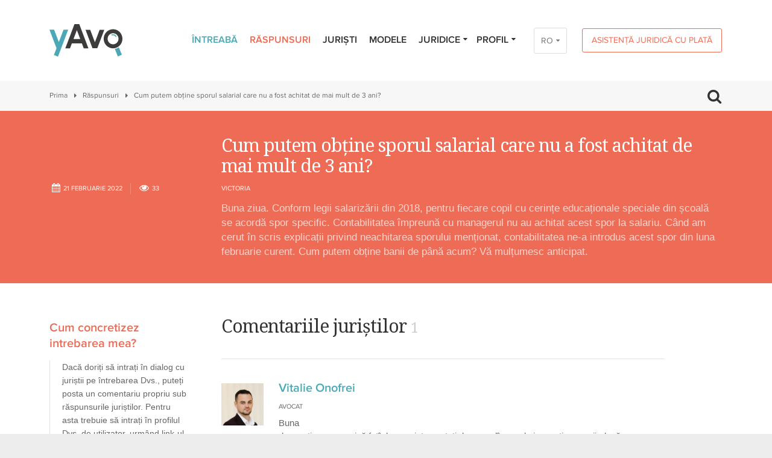

--- FILE ---
content_type: text/html; charset=UTF-8
request_url: https://yavo.md/rom/raspunsuri/v/cum-putem-obtine-sporul-salarial-care-nu-a-fost-achitat-de-mai-mult-de-3-ani
body_size: 19324
content:
<!DOCTYPE html>
<html lang="rom">
	<head>
		<meta charset="utf-8">
		<!-- Mobile -->
					<base href="https://yavo.md">
				<meta name="viewport" content="width=device-width, initial-scale=1">
		<title data-project-name="yAvo – raspunsuri juridice gratuite online - Republica Moldova">Cum putem obține sporul salarial care nu a fost achitat de mai mult de 3 ani? – yAvo – raspunsuri juridice gratuite online - Republica Moldova</title>
<meta name="description" content="Buna ziua. Conform legii salarizării din 2018, pentru fiecare copil cu cerințe educaționale speciale din școală se acordă spor specific. Contabilitatea împreună cu managerul nu au achitat acest...">

<!-- Twitter Card data -->
<meta name="twitter:card" content="summary">
<meta name="twitter:title" content="Cum putem obține sporul salarial care nu a fost achitat de mai mult de 3 ani?">
<meta name="twitter:description" content="Buna ziua. Conform legii salarizării din 2018, pentru fiecare copil cu cerințe educaționale speciale din școală se acordă spor specific. Contabilitatea împreună cu managerul nu au achitat acest...">
<!-- Twitter Summary card images must be at least 120x120px -->
<meta name="twitter:image" content="https://yavo.md/img/logo_400px.png">

<!-- Open Graph data -->
<meta property="og:title" content="Cum putem obține sporul salarial care nu a fost achitat de mai mult de 3 ani?">
<meta property="og:type" content="article">
<meta property="og:url" content="//rom/raspunsuri/v/cum-putem-obtine-sporul-salarial-care-nu-a-fost-achitat-de-mai-mult-de-3-ani">
<meta property="og:image" content="https://yavo.md/img/logo_1200x630px.png">
<meta property="og:description" content="Buna ziua. Conform legii salarizării din 2018, pentru fiecare copil cu cerințe educaționale speciale din școală se acordă spor specific. Contabilitatea împreună cu managerul nu au achitat acest..."> 
<meta property="og:site_name" content="">
		<meta name="format-detection" content="telephone=no">
		<link rel="stylesheet" type="text/css" href="/css/final.css?1576511572">		<link type="image/x-icon" href="img/favicons/favicon.ico" rel="shortcut icon" />


				<!-- Google Tag Manager -->
		<script>(function(w,d,s,l,i){w[l]=w[l]||[];w[l].push({'gtm.start':
		new Date().getTime(),event:'gtm.js'});var f=d.getElementsByTagName(s)[0],
		j=d.createElement(s),dl=l!='dataLayer'?'&l='+l:'';j.async=true;j.src=
		'https://www.googletagmanager.com/gtm.js?id='+i+dl;f.parentNode.insertBefore(j,f);
		})(window,document,'script','dataLayer','GTM-M3KBRC6');</script>
		<!-- End Google Tag Manager -->
		

		<script>if (!window.console) console = {log: function() {}, debug: function() {}, info: function() {}, warn: function() {}, error: function() {}}
				else if (!window.console.debug) window.console.debug = function() {};</script>
				<!--[if lte IE 8]><script type="text/javascript" src="js/init/client/excanvas.js"></script><![endif]-->
		<script type="text/javascript" src="js/final.js"></script>
				<script type="text/javascript" src="js/test.js"></script>
		<!--[if IE]>
		<script src="js/init/client/html5.js"></script>
		<link href="css/settings-ie8.css" rel="stylesheet" type="text/css" />
		<![endif]-->
		<!--[if lte IE 9]><script type="text/javascript" src="js/init/client/placeholders.min.js"></script><![endif]-->
		<!-- Fonts -->
		<link href='https://fonts.googleapis.com/css?family=Noto+Serif:400,700' rel='stylesheet' type='text/css'>
				<link href="http://yavo.md/raspunsuri/v/cum-putem-obtine-sporul-salarial-care-nu-a-fost-achitat-de-mai-mult-de-3-ani" rel="canonical">
        <script type="application/ld+json">{"@context":"http:\/\/schema.org","@type":"BreadcrumbList","itemListElement":[{"@type":"ListItem","position":1,"item":{"@id":"https:\/\/yavo.md\/","name":"Prima"}},{"@type":"ListItem","position":2,"item":{"@id":"https:\/\/yavo.md\/raspunsuri","name":"R\u0103spunsuri"}},{"@type":"ListItem","position":3,"item":{"@id":"https:\/\/yavo.md\/raspunsuri\/v\/cum-putem-obtine-sporul-salarial-care-nu-a-fost-achitat-de-mai-mult-de-3-ani","name":"Cum putem ob\u021bine sporul salarial care nu a fost achitat de mai mult de 3 ani?"}}]}</script>
<script type="application/ld+json">{"@context":"http:\/\/schema.org","@type":"Question","text":"Cum putem ob\u021bine sporul salarial care nu a fost achitat de mai mult de 3 ani?","upvoteCount":1,"dateCreated":"2022-02-21T13:56:48+00:00","author":{"@type":"Person","name":"Victoria "},"suggestedAnswer":[{"@type":"Answer","text":"Buna\r\ndepune\u021bi cerere scris\u0103 fa\u021b\u00ee de angajator, pute\u021bi depune pl\u00eengere la inspec\u021bia muncii, dac\u0103 nu se clarific\u0103, pute\u021bi solicita \u00eencasarea for\u021bat\u0103 prin instan\u021ba de judecat\u0103 plus calcul de penalit\u0103\u021bi 0,3 pentru fiecare zi de \u00eent\u00eerziere.","dateCreated":"2022-02-23T15:20:12+00:00","upvoteCount":1,"author":{"@type":"Person","name":"Vitalie Onofrei"}}]}</script>
	</head>
	<body class=" topics view">

		<!-- Google Tag Manager (noscript) -->
		<noscript><iframe src="https://www.googletagmanager.com/ns.html?id=GTM-M3KBRC6"
		height="0" width="0" style="display:none;visibility:hidden"></iframe></noscript>
		<!-- End Google Tag Manager (noscript) -->
	
		
					<!-- Google Analytics -->
			<script>
				(function(i,s,o,g,r,a,m){i['GoogleAnalyticsObject']=r;i[r]=i[r]||function(){
						(i[r].q=i[r].q||[]).push(arguments)},i[r].l=1*new Date();a=s.createElement(o),
					m=s.getElementsByTagName(o)[0];a.async=1;a.src=g;m.parentNode.insertBefore(a,m)
				})(window,document,'script','//www.google-analytics.com/analytics.js','ga');
				ga('create', 'UA-20449281-19', 'auto');
				ga('send', 'pageview');
			</script>
			<!-- / Google Analytics -->
		
		<div class="wrapper">
						<header class="header with-lang">
				<div class="container clearfix">
					<div class="logo">
						<a href="/">
							<svg width="121" height="54" viewBox="0 0 121 54" xmlns="http://www.w3.org/2000/svg">
								<g fill="none" fill-rule="evenodd">
									<path d="M105.04 18.52c-.7 0-1.37.14-1.99.38l-.63-1.64c.81-.33 1.7-.51 2.62-.51a7.32 7.32 0 016.43 3.87l-1.54.84a5.58 5.58 0 00-4.89-2.94zm9.94 19.88a16.87 16.87 0 01-6.58 2.9l5.07 12.4 6.6-2.83-5.09-12.47zM14.14 54L7.4 51.35l4.28-11.3L0 9.23h7.72l7.81 20.64 7.82-20.64h7.72L14.14 54z" fill="#4CA8B7"/>
									<path d="M39.86 24.8l5.59-14.82 5.6 14.82h-11.2zm16.97 15.33h7.74L49.42 0h-7.94L26.33 40.13h7.74l3.05-8.1h16.66l3.05 8.1zM83.2 9.4l-7.84 20.73-7.83-20.73h-7.74l11.6 30.72h7.94L90.93 9.4H83.2zm22.25 5.66a9.2 9.2 0 00-9.1 9.28 9.2 9.2 0 009.1 9.28 9.2 9.2 0 009.1-9.28 9.2 9.2 0 00-9.1-9.28zm0 25.14c-8.58 0-15.55-7.11-15.55-15.86s6.97-15.87 15.55-15.87c8.57 0 15.55 7.12 15.55 15.87s-6.98 15.86-15.55 15.86z" fill="#3C3C3B"/>
								</g>
							</svg>
						</a>
					</div>
					



    <a href="/rom/asistenta-juridica-cu-plata" class="btn btn-medium btn-orange btn-header-payment">Asistență juridică cu plată</a>
<div class="lang-wrap">
<div class="lang-switcher">
		<a href="/rom/raspunsuri/v/cum-putem-obtine-sporul-salarial-care-nu-a-fost-achitat-de-mai-mult-de-3-ani" class="current">RO</a>
		<a href="/rus/raspunsuri/v/cum-putem-obtine-sporul-salarial-care-nu-a-fost-achitat-de-mai-mult-de-3-ani">РУ</a>
		<a href="/eng/raspunsuri/v/cum-putem-obtine-sporul-salarial-care-nu-a-fost-achitat-de-mai-mult-de-3-ani">EN</a>
	</div>
</div>


<ul class="menu-block">
	<li class="">
	<a href="/rom/intreaba">Întreabă</a>
	</li>
<li class=" current">
	<a href="/rom/raspunsuri">Răspunsuri</a>
	</li>
<li class="">
	<a href="/rom/juristi">Juriști</a>
	</li>
<li class="">
	<a href="/rom/modele">Modele</a>
	</li>
<li class="with-submenu">
	<a href="/rom/juridice">Juridice<i class="icon-down-dir"></i></a>
		<ul class="sub-menu">
        <li><a href="/rom/statistics">Statistică</a></li>
			<li class=""><a href="/rom/evenimente">Evenimente</a></li>
			<li class=""><a href="/rom/interviuri">Interviuri</a></li>
			<li class=""><a href="/rom/instruire-continua">Instruire continuă</a></li>
		</ul>
	</li>


		<li class="login-menu-block">
		<a href="#">Profil<i class="icon-down-dir"></i></a>
<form action="/rom/login" method="post" class="sub-menu-form">
	<ul>
	<li><input class="type-text" type="email" placeholder="Email" name="email"></li>
	<li><input class="type-text" type="password" placeholder="Parola" name="password"></li>
	<li><input type="submit" class="btn btn-big btn-blue btn-block" value="Intrare"></li>
	<li><a class="lost-password" href="/reset-password">Aţi uitat parola?</a></li>
	<li class="last-child"><a class="btn btn-orange-full btn-big btn-block" href="/inregistrare">Înregistrare</a></li>
</ul>
</form>
	</li>
	</ul>

<a class="mobile-menu-trigger" href="#"><i class="icon-menu"></i></a>
<div class="mobile-menu-block">
	<ul class="menu-block-mobile">
		<li class="">
	<a href="/rom/intreaba">Întreabă</a>
	</li>
<li class=" current">
	<a href="/rom/raspunsuri">Răspunsuri</a>
	</li>
<li class="">
	<a href="/rom/juristi">Juriști</a>
	</li>
<li class="">
	<a href="/rom/modele">Modele</a>
	</li>
<li class="with-submenu">
	<a href="/rom/juridice">Juridice<i class="icon-down-dir"></i></a>
		<ul class="sub-menu">
        <li><a href="/rom/statistics">Statistică</a></li>
			<li class=""><a href="/rom/evenimente">Evenimente</a></li>
			<li class=""><a href="/rom/interviuri">Interviuri</a></li>
			<li class=""><a href="/rom/instruire-continua">Instruire continuă</a></li>
		</ul>
	</li>


				<li class="login-menu-block with-submenu">
			<a href="#">Profil<i class="icon-down-dir"></i></a>
<form action="/rom/login" method="post" class="sub-menu-form">
	<ul>
	<li><input class="type-text" type="email" placeholder="Email" name="email"></li>
	<li><input class="type-text" type="password" placeholder="Parola" name="password"></li>
	<li><input type="submit" class="btn btn-big btn-blue btn-block" value="Intrare"></li>
	<li><a class="lost-password" href="/reset-password">Aţi uitat parola?</a></li>
	<li class="last-child"><a class="btn btn-orange-full btn-big btn-block" href="/inregistrare">Înregistrare</a></li>
</ul>
</form>
		</li>
							<li class="li-payment">
                <a href="/rom/asistenta-juridica-cu-plata">Asistență juridică cu plată</a>            </li>
			</ul>
</div>

<a class="mobile-lang-trigger" href="#"><i class="icon-globe"></i></a>
<div class="mobile-lang-block">
	<ul>
		<li><a href="/rom/raspunsuri/v/cum-putem-obtine-sporul-salarial-care-nu-a-fost-achitat-de-mai-mult-de-3-ani" class="current">Română</a></li>
		<li><a href="/rus/raspunsuri/v/cum-putem-obtine-sporul-salarial-care-nu-a-fost-achitat-de-mai-mult-de-3-ani">Русский</a></li>
		<li><a href="/eng/raspunsuri/v/cum-putem-obtine-sporul-salarial-care-nu-a-fost-achitat-de-mai-mult-de-3-ani">English</a></li>
	</div>
	</ul>


<a class="mobile-search-trigger" href="#"><i class="icon-search"></i></a>
<div class="mobile-search-block">
	<form method="get" action="/search">
		<input name="q" type="text" class="input" placeholder="Caută...">
	</form>
</div>

				</div>
			</header>

			<div class="section-block breadcrumbs-search">
	<div class="container clearfix">
		<div class="breadcrumbs clearfix">
			<a href="/rom">Prima</a><a href="/rom/raspunsuri">Răspunsuri</a><span>Cum putem obține sporul salarial care nu a fost achitat de mai mult de 3 ani?</span>		</div>
		<span class="search-trigger">
			<i class="icon-search"></i>
		</span>
	</div>
	<div class="search-block">
		<div class="container clearfix">
			<form method="get" action="/rom/search">
				<input name="q" type="text" class="input" placeholder="Caută...">
			</form>
		</div>
	</div>
</div>

			<div itemscope itemtype="http://schema.org/Question">
	<meta itemprop="answerCount" content="1">
	<div class="section-block orange-block">
		<div class="container clearfix">
			<div class="row">
				<div class="col-9 col-offset-3">
					<div class="topic-head">
						<h2 itemprop="name">Cum putem obține sporul salarial care nu a fost achitat de mai mult de 3 ani?</h2>
					</div>
				</div>
				<div class="col-3">
					<div class="topic-head">
						<div class="topic-head-meta clearfix">
							<span class="topic-date" itemprop="dateCreated" datetime="2022-02-21 13:56:48"><i class="icon-calendar"></i>21&nbsp;februarie 2022</span>
							<span class="topic-views"><i class="icon-eye"></i>33</span>
						</div>
					</div>
				</div>
				<div class="col-9">
					<div class="topic-head">
						<!-- Creator first name and city -->
												<div class="topic-head-info clearfix" itemprop="author" itemscope itemtype="http://schema.org/Person">
							<span class="topic-author-name" itemprop="name">Victoria</span>						</div>
												<!-- / Creator first name and city -->
						<p itemprop="text">Buna ziua. Conform legii salarizării din 2018, pentru fiecare copil cu cerințe educaționale speciale din școală se acordă spor specific. Contabilitatea împreună cu managerul nu au achitat acest spor la salariu. Când am cerut în scris explicații privind neachitarea sporului menționat, contabilitatea ne-a introdus acest spor din luna februarie curent. Cum putem obține banii de până acum? Vă mulțumesc anticipat.</p>
					</div>
				</div>
			</div>
		</div>
	</div>
	<div class="section-block white-block">
		<div class="container clearfix">
			<div class="row">
				<div class="col-3 sidebar">
					<div class="sidebar-block blockquote-block hide-mob">
  <h3>Cum concretizez intrebarea mea?</h3>
  <div class="blockquote">
  	<p>Dacă doriți să intrați în dialog cu juriștii pe întrebarea Dvs., puteți posta un comentariu propriu sub răspunsurile juriștilor. Pentru asta trebuie să intrați în profilul Dvs. de utilizator, urmând link-ul respectiv expediat de yAvo la email-ul Dvs.</p>  </div>
</div>
				</div>
				<div class="col-9 content">
					<div class="topic-in">
												<div class="content-title-block">
							<h2>Comentariile juriștilor <span>1</span></h2>
							<div class="help-block hide"><a href="#"><i class="icon-down-circled2"></i></a><span class="info">Descărcaţi discuția</span></div>
						</div>

						<!-- Topic Comments -->
												<div class="one-comment clearfix"
							data-jurist-id="223"							data-comment-id="22488"
							data-comment-created="2022-02-23 15:20:12" 							itemprop="suggestedAnswer" itemscope itemtype="http://schema.org/Answer">

							<meta itemprop="dateCreated" content="2022-02-23 15:20:12">
							<div class="one-comment-image-block">
								<div class="one-comment-image gender-m">
									<img src="/img/jurists/223/thumb_0-02-05-d914d13aa9484e07269a379841d6d2bc244eebe704a98d085eae61a0267662e4_83d253452a11a54a.jpg" alt="Vitalie Onofrei" />
								</div>
							</div>
							<div class="one-comment-text">
								<div class="one-comment-author-name" itemprop="author" itemscope itemtype="http://schema.org/Person">
								<h3 itemprop="name"><a href="/jurists/view/vitalie-onofrei">Vitalie Onofrei</a></h3>
								</div>
																<div class="one-comment-author-work">
									<ul><li>Avocat</li></ul>
								</div>
								
								

								<div class="hide one-comment-author-practices">
																		<ul>
																			<li>Dreptul civil</li>
																			<li>Dreptul imobiliar</li>
																			<li>Dreptul afacerilor</li>
																			<li>Alte domenii</li>
																			<li>Dreptul muncii</li>
																		</ul>
																	</div>
								<div class="one-comment-author-content">
									<p>Buna<br />
depuneți cerere scrisă fațî de angajator, puteți depune plîngere la inspecția muncii, dacă nu se clarifică, puteți solicita încasarea forțată prin instanța de judecată plus calcul de penalități 0,3 pentru fiecare zi de întîrziere.</p>
								</div>
								<div class="one-comment-author-meta">
									<textarea class="comment-content hide" itemprop="text">Buna
depuneți cerere scrisă fațî de angajator, puteți depune plîngere la inspecția muncii, dacă nu se clarifică, puteți solicita încasarea forțată prin instanța de judecată plus calcul de penalități 0,3 pentru fiecare zi de întîrziere.</textarea>
									<span class="topic-date"><i class="icon-calendar"></i>23&nbsp;februarie 2022</span>
																	</div>
							</div>
						</div>
												<!-- / Topic Comments -->
						
												<div class="news-socials">
							<div class="addthis_native_toolbox"></div>
						</div>
						
						
						<!-- Close Topic Form -->
												<!-- / Close Topic Form -->
					</div>
				</div>
			</div>
		</div>
	</div>
</div>

<script>
$(function() {
	TopicComment.init()
});
</script>

			<!-- Banner -->
						<a href="http://yavo.md/rom/interviuri/de-ce-a-aparut-yavo" class="banner-block">
				<span class="container clearfix">
					<h2><span><i class="icon-mic"></i>De ce a apărut yAvo?</span></h2>
				</span>
			</a>
			
			<!-- Footer menu -->
						<footer class="footer-nav">
				<div class="container clearfix">
					<ul class="footer-menu">
												<li><a href="/despre-yavo">Despre yAvo</a></li>
												<li><a href="/pentru-juristi">Pentru juriști</a></li>
												<li><a href="/sfaturi-de-formulare">Sfaturi de formulare</a></li>
												<li><a href="/conditii-de-utilizare">Condiții de utilizare</a></li>
												<li><a href="/parteneri">Parteneri</a></li>
												<li><a href="https://facebook.com/yavo.md" target="_blank">Contacte</a></li>
											</ul>
				</div>
			</footer>
						<!-- / Footer menu -->

			<footer class="footer">
				<div class="container clearfix">
					<div class="copyrights">
						<p>&copy; 2016–2026 yAvo.md. Toate drepturile reservate. <br />
Preluarea informației este permisă numai cu menționarea sursei.</p>
					</div>
					<span class="dev">Website by <a target="_blank" href="http://amigo.md"><span>AMI</span>GO</a></span>
															<div class="socials">
						<a class="facebook" href="https://www.facebook.com/yavo.md" target="_blank"><i class="icon-facebook"></i></a>
						<!--             <a class="twitter" href="#"></a>
						<a class="pinterest" href="#"></a> -->
					</div>
									</div>
			</footer>
		</div>
				<script type="text/javascript" src="/app/webroot/js/init/client/topics.js"></script>		
		<script>
console.info("Update views widget included.");
var controller = "topics";
var pagePath = location.pathname;
//var pagePath = '//'
$(window).load(function() {
	console.log("Updating number of page views...");
	var itemId = "21635";
	console.debug("itemId = " + itemId);
	var ajaxData = {
		controller: controller,
		itemId: itemId,
		pagePath: pagePath
	};
	console.debug("ajaxData:");
	console.debug(ajaxData);
	$.ajax({
		type: "POST",
		url: "/ajax/update_views",
		data: ajaxData,
		dataType: "json"
	}).done(function(response) {
		console.debug("Response:");
		if (response.success) {
			console.debug(response);
			console.log("Updated successfully.");
		} else {
			console.error(response);
		}
	});
});
</script>
				<!-- Social icons -->
		<script type="text/javascript" src="//s7.addthis.com/js/300/addthis_widget.js#pubid=ra-56d98d0e3bb12835"></script>
		        <script type="text/javascript" src="/js/init/client/jquery.selectric.js"></script>
	</body>
</html>
